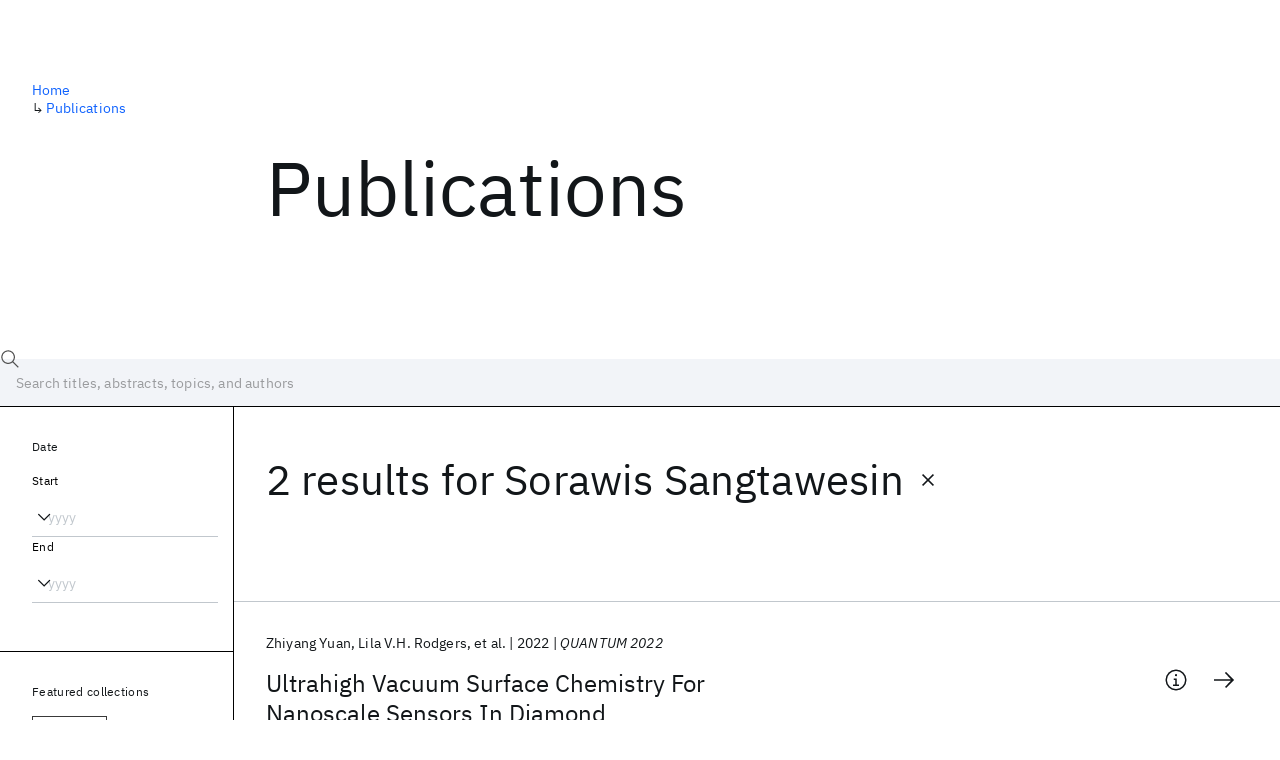

--- FILE ---
content_type: application/javascript; charset=UTF-8
request_url: https://research.ibm.com/_next/static/chunks/2477-d09b813390fe5c16.js
body_size: 1723
content:
(self.webpackChunk_N_E=self.webpackChunk_N_E||[]).push([[2477],{7764:(e,t,r)=>{"use strict";r.d(t,{A:()=>l});var n=r(37876),s=r(15039),o=r.n(s),a=r(51853),c=r.n(a);let l=e=>{let{as:t="div",bottomSpacing:r=!1,children:s,className:a,row:l=1,type:i}=e;return(0,n.jsx)(t,{className:o()(a,c().column,c()[`column_bottomSpacing_${r}`],c()[`column_type_${i}`]),style:{"--row":String(l)},children:s})}},18717:(e,t,r)=>{"use strict";r.d(t,{A:()=>i});var n=r(37876),s=r(15039),o=r.n(s),a=r(14232),c=r(91332),l=r.n(c);let i=e=>{let{bottomSpacing:t=!1,children:r,className:s,"data-testid":c,toc:i=!1}=e;return(0,a.useEffect)(()=>{if(!i)return;let e=document.documentElement.classList,t=l().html_withToc;return e.add(t),()=>e.remove(t)},[i]),(0,n.jsx)("main",{className:o()(s,l().main,l()[`main_bottomSpacing_${t}`],l()[`main_toc_${i}`]),"data-testid":c,id:"main-content",children:r})}},20336:e=>{e.exports={container:"J_l3M",container_borderTop_true:"PO45W"}},27961:(e,t,r)=>{"use strict";r.d(t,{A:()=>a});var n=r(37876),s=r(95403),o=r(70300);let a=e=>(0,n.jsx)(s.A,{type:"hidden",children:(0,n.jsx)(o.A,{...e})})},28931:(e,t,r)=>{"use strict";r.d(t,{A:()=>l});var n=r(37876),s=r(15039),o=r.n(s),a=r(35686),c=r.n(a);let l=e=>{let{as:t="div",bottomSpacing:r=!1,children:s,className:a,fillHeight:l=!1,verticalSeparator:i=!1}=e;return(0,n.jsx)(t,{className:o()(a,c().columns,c()[`columns_bottomSpacing_${r}`],c()[`columns_fillHeight_${l}`],c()[`columns_verticalSeparator_${i}`]),children:s})}},35686:e=>{e.exports={columns:"Fg24T",columns_bottomSpacing_true:"Y5TZe",columns_fillHeight_true:"RPesI",columns_verticalSeparator_true:"ZRGUc"}},37097:(e,t,r)=>{"use strict";r.d(t,{A:()=>l});var n=r(37876),s=r(15039),o=r.n(s),a=r(20336),c=r.n(a);let l=e=>{let{borderTop:t=!1,children:r,className:s,...a}=e;return(0,n.jsx)("div",{...a,className:o()(s,c().container,c()[`container_borderTop_${t}`]),children:r})}},40421:(e,t,r)=>{"use strict";r.d(t,{A:()=>y});var n=r(37876),s=r(14232),o=r(48230),a=r.n(o),c=r(9753),l=r(15039),i=r.n(l),u=r(74840),_=r.n(u),d=r(17948);let m=e=>{let{children:t,iconDescription:r}=e;return(0,n.jsx)(d.Ay,{content:r,theme:"carbon",touch:["hold",500],children:t})},h=(0,s.forwardRef)((e,t)=>{let{children:r,className:s,renderIcon:o,...a}=e;return(0,n.jsx)(m,{...e,children:(0,n.jsx)(c.A,{...a,className:i()(s,_().button,_().button_type_icon),ref:t,children:o?(0,n.jsx)(o,{}):r})})}),p=(0,s.forwardRef)((e,t)=>(0,n.jsx)(h,{...e,as:a(),ref:t})),f=(0,s.forwardRef)((e,t)=>(0,n.jsx)(h,{...e,as:"button",ref:t})),x=(0,s.forwardRef)((e,t)=>{let{className:r,fluid:s=!1,...o}=e;return(0,n.jsx)(c.A,{...o,className:i()(r,_().button,_().button_type_text,s&&_().button_fluid),ref:t})}),j=(0,s.forwardRef)((e,t)=>(0,n.jsx)(x,{...e,as:a(),ref:t})),b=(0,s.forwardRef)((e,t)=>(0,n.jsx)(x,{...e,as:"button",ref:t})),y=(0,s.forwardRef)((e,t)=>{let{hasIconOnly:r}=e;return"href"in e?r?(0,n.jsx)(p,{...e,ref:t}):(0,n.jsx)(j,{...e,ref:t}):r?(0,n.jsx)(f,{...e,ref:t}):(0,n.jsx)(b,{...e,ref:t})})},46478:e=>{e.exports={section:"hgUy9",section_type_compact:"_102e9",section_type_filled:"N9Z8o",section_type_hidden:"GBlsk",section_borderTop_true:"v7pWz"}},51853:e=>{e.exports={column:"_8scO4",column_bottomSpacing_true:"XcAHk",column_type_content:"_2OuX",column_type_sidebar:"ioEqj"}},68887:e=>{e.exports={searchSummary:"UWIre",tail:"KePOJ"}},70300:(e,t,r)=>{"use strict";r.d(t,{A:()=>_});var n=r(37876),s=r(15039),o=r.n(s),a=r(48230),c=r.n(a),l=r(89099),i=r(95297),u=r.n(i);let _=e=>{let{className:t,segments:r}=e,s=(0,l.useRouter)().asPath.replace(/#.*$/,"");return(0,n.jsx)("nav",{"aria-label":"breadcrumbs",className:o()(t,u().root),children:(0,n.jsx)("ol",{children:r.map((e,t)=>{let{label:r,link:o}=e;return(0,n.jsxs)("li",{children:[t>0&&(0,n.jsxs)("span",{className:u().arrow,"aria-hidden":"true",children:["↳"," "]}),null==o?r:(0,n.jsx)(c(),{...o,...o.href===s?{"aria-current":"location"}:{className:"cds--link"},children:r})]},t)})})})}},74840:e=>{e.exports={button:"_8QzOq",button_fluid:"u_oQQ",button_type_icon:"trQob",button_type_text:"jaHwz"}},91332:e=>{e.exports={main:"iBiIZ",main_bottomSpacing_true:"usjfT",main_toc_true:"Cu8Rf",html_withToc:"R_imk"}},95297:e=>{e.exports={root:"GPgOh",arrow:"Z6j5t"}},95403:(e,t,r)=>{"use strict";r.d(t,{A:()=>l});var n=r(37876),s=r(15039),o=r.n(s),a=r(46478),c=r.n(a);let l=e=>{let{as:t="section",borderTop:r=!1,children:s,className:a,type:l}=e;return(0,n.jsx)(t,{className:o()(a,c().section,c()[`section_borderTop_${r}`],c()[`section_type_${l}`]),children:s})}},98394:(e,t,r)=>{"use strict";r.d(t,{A:()=>_});var n=r(37876),s=r(27664),o=r(15039),a=r.n(o),c=r(40421),l=r(68887),i=r.n(l);let u=e=>(0,n.jsx)(s.bm,{...e,size:32}),_=e=>{let{className:t,onClear:r,resultCount:s=0,resultElement:o,searchText:l}=e;return(0,n.jsxs)("div",{className:a()(i().searchSummary,t),children:[(e=>{switch(e){case 0:return"Sorry, there aren't any results";case 1:return`${e} result`;default:return`${e} results`}})(s),l&&" for ",!o&&(0,n.jsxs)("span",{className:i().tail,children:[l,(0,n.jsx)(c.A,{hasIconOnly:!0,iconDescription:"Clear filters",kind:"ghost",onClick:r,renderIcon:u})]}),o]})}}}]);